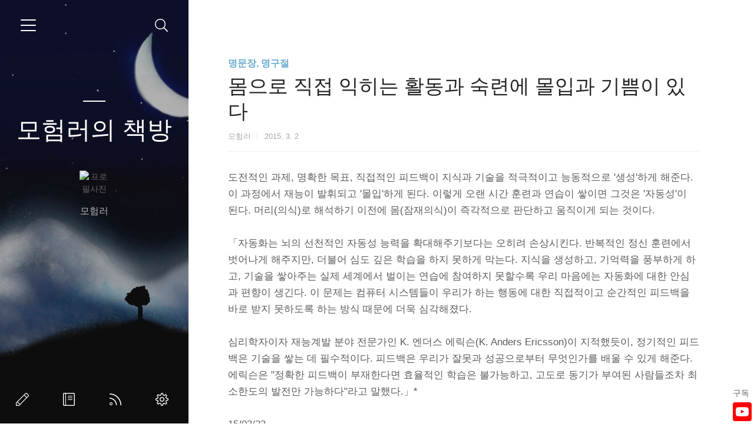

--- FILE ---
content_type: text/html;charset=UTF-8
request_url: https://anatta.tistory.com/1328
body_size: 51615
content:
<!doctype html>
<html lang="ko">

                                                                                <head>
                <script type="text/javascript">if (!window.T) { window.T = {} }
window.T.config = {"TOP_SSL_URL":"https://www.tistory.com","PREVIEW":false,"ROLE":"guest","PREV_PAGE":"","NEXT_PAGE":"","BLOG":{"id":846872,"name":"anatta","title":"모험러의 책방","isDormancy":false,"nickName":"모험러","status":"open","profileStatus":"normal"},"NEED_COMMENT_LOGIN":false,"COMMENT_LOGIN_CONFIRM_MESSAGE":"","LOGIN_URL":"https://www.tistory.com/auth/login/?redirectUrl=https://anatta.tistory.com/1328","DEFAULT_URL":"https://anatta.tistory.com","USER":{"name":null,"homepage":null,"id":0,"profileImage":null},"SUBSCRIPTION":{"status":"none","isConnected":false,"isPending":false,"isWait":false,"isProcessing":false,"isNone":true},"IS_LOGIN":false,"HAS_BLOG":false,"IS_SUPPORT":false,"IS_SCRAPABLE":false,"TOP_URL":"http://www.tistory.com","JOIN_URL":"https://www.tistory.com/member/join","PHASE":"prod","ROLE_GROUP":"visitor"};
window.T.entryInfo = {"entryId":1328,"isAuthor":false,"categoryId":689524,"categoryLabel":"명문장, 명구절"};
window.appInfo = {"domain":"tistory.com","topUrl":"https://www.tistory.com","loginUrl":"https://www.tistory.com/auth/login","logoutUrl":"https://www.tistory.com/auth/logout"};
window.initData = {};

window.TistoryBlog = {
    basePath: "",
    url: "https://anatta.tistory.com",
    tistoryUrl: "https://anatta.tistory.com",
    manageUrl: "https://anatta.tistory.com/manage",
    token: "9rEnGHj7loxI2kbDmV/ZWMxa5FUNp6h5JX+spBYOjEQqUawGmSl/2P0hl9KFABRM"
};
var servicePath = "";
var blogURL = "";</script>

                
                
                
                        <!-- BusinessLicenseInfo - START -->
        
            <link href="https://tistory1.daumcdn.net/tistory_admin/userblog/userblog-7c7a62cfef2026f12ec313f0ebcc6daafb4361d7/static/plugin/BusinessLicenseInfo/style.css" rel="stylesheet" type="text/css"/>

            <script>function switchFold(entryId) {
    var businessLayer = document.getElementById("businessInfoLayer_" + entryId);

    if (businessLayer) {
        if (businessLayer.className.indexOf("unfold_license") > 0) {
            businessLayer.className = "business_license_layer";
        } else {
            businessLayer.className = "business_license_layer unfold_license";
        }
    }
}
</script>

        
        <!-- BusinessLicenseInfo - END -->
        <!-- GoogleAnalytics - START -->
        <script src="https://www.googletagmanager.com/gtag/js?id=UA-93081928-2" async="async"></script>
<script>window.dataLayer = window.dataLayer || [];
function gtag(){dataLayer.push(arguments);}
gtag('js', new Date());
gtag('config','UA-93081928-2', {
    cookie_domain: 'auto',
    cookie_flags: 'max-age=0;domain=.tistory.com',
    cookie_expires: 7 * 24 * 60 * 60 // 7 days, in seconds
});</script>

        <!-- GoogleAnalytics - END -->

<!-- System - START -->

<!-- System - END -->

        <!-- TistoryProfileLayer - START -->
        <link href="https://tistory1.daumcdn.net/tistory_admin/userblog/userblog-7c7a62cfef2026f12ec313f0ebcc6daafb4361d7/static/plugin/TistoryProfileLayer/style.css" rel="stylesheet" type="text/css"/>
<script type="text/javascript" src="https://tistory1.daumcdn.net/tistory_admin/userblog/userblog-7c7a62cfef2026f12ec313f0ebcc6daafb4361d7/static/plugin/TistoryProfileLayer/script.js"></script>

        <!-- TistoryProfileLayer - END -->

                
                <meta http-equiv="X-UA-Compatible" content="IE=Edge">
<meta name="format-detection" content="telephone=no">
<script src="//t1.daumcdn.net/tistory_admin/lib/jquery/jquery-3.5.1.min.js" integrity="sha256-9/aliU8dGd2tb6OSsuzixeV4y/faTqgFtohetphbbj0=" crossorigin="anonymous"></script>
<script type="text/javascript" src="//t1.daumcdn.net/tiara/js/v1/tiara-1.2.0.min.js"></script><meta name="referrer" content="always"/>
<meta name="google-adsense-platform-account" content="ca-host-pub-9691043933427338"/>
<meta name="google-adsense-platform-domain" content="tistory.com"/>
<meta name="description" content="도전적인 과제, 명확한 목표, 직접적인 피드백이 지식과 기술을 적극적이고 능동적으로 '생성'하게 해준다. 이 과정에서 재능이 발휘되고 '몰입'하게 된다. 이렇게 오랜 시간 훈련과 연습이 쌓이면 그것은 '자동성'이 된다. 머리(의식)로 해석하기 이전에 몸(잠재의식)이 즉각적으로 판단하고 움직이게 되는 것이다. 「자동화는 뇌의 선천적인 자동성 능력을 확대해주기보다는 오히려 손상시킨다. 반복적인 정신 훈련에서 벗어나게 해주지만, 더불어 심도 깊은 학습을 하지 못하게 막는다. 지식을 생성하고, 기억력을 풍부하게 하고, 기술을 쌓아주는 실제 세계에서 벌이는 연습에 참여하지 못할수록 우리 마음에는 자동화에 대한 안심과 편향이 생긴다. 이 문제는 컴퓨터 시스템들이 우리가 하는 행동에 대한 직접적이고 순간적인 피드백을.."/>
<meta property="og:type" content="article"/>
<meta property="og:url" content="https://anatta.tistory.com/1328"/>
<meta property="og.article.author" content="모험러"/>
<meta property="og:site_name" content="모험러의 책방"/>
<meta property="og:title" content="몸으로 직접 익히는 활동과 숙련에 몰입과 기쁨이 있다"/>
<meta name="by" content="모험러"/>
<meta property="og:description" content="도전적인 과제, 명확한 목표, 직접적인 피드백이 지식과 기술을 적극적이고 능동적으로 '생성'하게 해준다. 이 과정에서 재능이 발휘되고 '몰입'하게 된다. 이렇게 오랜 시간 훈련과 연습이 쌓이면 그것은 '자동성'이 된다. 머리(의식)로 해석하기 이전에 몸(잠재의식)이 즉각적으로 판단하고 움직이게 되는 것이다. 「자동화는 뇌의 선천적인 자동성 능력을 확대해주기보다는 오히려 손상시킨다. 반복적인 정신 훈련에서 벗어나게 해주지만, 더불어 심도 깊은 학습을 하지 못하게 막는다. 지식을 생성하고, 기억력을 풍부하게 하고, 기술을 쌓아주는 실제 세계에서 벌이는 연습에 참여하지 못할수록 우리 마음에는 자동화에 대한 안심과 편향이 생긴다. 이 문제는 컴퓨터 시스템들이 우리가 하는 행동에 대한 직접적이고 순간적인 피드백을.."/>
<meta property="og:image" content="https://img1.daumcdn.net/thumb/R800x0/?scode=mtistory2&fname=https%3A%2F%2Ft1.daumcdn.net%2Ftistory_admin%2Fstatic%2Fimages%2FopenGraph%2Fopengraph.png"/>
<meta name="twitter:card" content="summary_large_image"/>
<meta name="twitter:site" content="@TISTORY"/>
<meta name="twitter:title" content="몸으로 직접 익히는 활동과 숙련에 몰입과 기쁨이 있다"/>
<meta name="twitter:description" content="도전적인 과제, 명확한 목표, 직접적인 피드백이 지식과 기술을 적극적이고 능동적으로 '생성'하게 해준다. 이 과정에서 재능이 발휘되고 '몰입'하게 된다. 이렇게 오랜 시간 훈련과 연습이 쌓이면 그것은 '자동성'이 된다. 머리(의식)로 해석하기 이전에 몸(잠재의식)이 즉각적으로 판단하고 움직이게 되는 것이다. 「자동화는 뇌의 선천적인 자동성 능력을 확대해주기보다는 오히려 손상시킨다. 반복적인 정신 훈련에서 벗어나게 해주지만, 더불어 심도 깊은 학습을 하지 못하게 막는다. 지식을 생성하고, 기억력을 풍부하게 하고, 기술을 쌓아주는 실제 세계에서 벌이는 연습에 참여하지 못할수록 우리 마음에는 자동화에 대한 안심과 편향이 생긴다. 이 문제는 컴퓨터 시스템들이 우리가 하는 행동에 대한 직접적이고 순간적인 피드백을.."/>
<meta property="twitter:image" content="https://img1.daumcdn.net/thumb/R800x0/?scode=mtistory2&fname=https%3A%2F%2Ft1.daumcdn.net%2Ftistory_admin%2Fstatic%2Fimages%2FopenGraph%2Fopengraph.png"/>
<meta content="https://anatta.tistory.com/1328" property="dg:plink" content="https://anatta.tistory.com/1328"/>
<meta name="plink"/>
<meta name="title" content="몸으로 직접 익히는 활동과 숙련에 몰입과 기쁨이 있다"/>
<meta name="article:media_name" content="모험러의 책방"/>
<meta property="article:mobile_url" content="https://anatta.tistory.com/m/1328"/>
<meta property="article:pc_url" content="https://anatta.tistory.com/1328"/>
<meta property="article:mobile_view_url" content="https://anatta.tistory.com/m/1328"/>
<meta property="article:pc_view_url" content="https://anatta.tistory.com/1328"/>
<meta property="article:talk_channel_view_url" content="https://anatta.tistory.com/m/1328"/>
<meta property="article:pc_service_home" content="https://www.tistory.com"/>
<meta property="article:mobile_service_home" content="https://www.tistory.com/m"/>
<meta property="article:txid" content="846872_1328"/>
<meta property="article:published_time" content="2015-03-23T19:29:03+09:00"/>
<meta property="og:regDate" content="20150323072903"/>
<meta property="article:modified_time" content="2015-03-23T19:29:29+09:00"/>
<script type="module" src="https://tistory1.daumcdn.net/tistory_admin/userblog/userblog-7c7a62cfef2026f12ec313f0ebcc6daafb4361d7/static/pc/dist/index.js" defer=""></script>
<script type="text/javascript" src="https://tistory1.daumcdn.net/tistory_admin/userblog/userblog-7c7a62cfef2026f12ec313f0ebcc6daafb4361d7/static/pc/dist/index-legacy.js" defer="" nomodule="true"></script>
<script type="text/javascript" src="https://tistory1.daumcdn.net/tistory_admin/userblog/userblog-7c7a62cfef2026f12ec313f0ebcc6daafb4361d7/static/pc/dist/polyfills-legacy.js" defer="" nomodule="true"></script>
<link rel="icon" sizes="any" href="https://t1.daumcdn.net/tistory_admin/favicon/tistory_favicon_32x32.ico"/>
<link rel="icon" type="image/svg+xml" href="https://t1.daumcdn.net/tistory_admin/top_v2/bi-tistory-favicon.svg"/>
<link rel="apple-touch-icon" href="https://t1.daumcdn.net/tistory_admin/top_v2/tistory-apple-touch-favicon.png"/>
<link rel="stylesheet" type="text/css" href="https://t1.daumcdn.net/tistory_admin/www/style/font.css"/>
<link rel="stylesheet" type="text/css" href="https://tistory1.daumcdn.net/tistory_admin/userblog/userblog-7c7a62cfef2026f12ec313f0ebcc6daafb4361d7/static/style/content.css"/>
<link rel="stylesheet" type="text/css" href="https://tistory1.daumcdn.net/tistory_admin/userblog/userblog-7c7a62cfef2026f12ec313f0ebcc6daafb4361d7/static/pc/dist/index.css"/>
<link rel="stylesheet" type="text/css" href="https://tistory1.daumcdn.net/tistory_admin/userblog/userblog-7c7a62cfef2026f12ec313f0ebcc6daafb4361d7/static/style/uselessPMargin.css"/>
<script type="text/javascript">(function() {
    var tjQuery = jQuery.noConflict(true);
    window.tjQuery = tjQuery;
    window.orgjQuery = window.jQuery; window.jQuery = tjQuery;
    window.jQuery = window.orgjQuery; delete window.orgjQuery;
})()</script>
<script type="text/javascript" src="https://tistory1.daumcdn.net/tistory_admin/userblog/userblog-7c7a62cfef2026f12ec313f0ebcc6daafb4361d7/static/script/base.js"></script>
<script type="text/javascript" src="//developers.kakao.com/sdk/js/kakao.min.js"></script>

                
	<!-- 구글 자동 광고 google auto ads  -->
	<script data-ad-client="ca-pub-2374836366684875" async src="https://pagead2.googlesyndication.com/pagead/js/adsbygoogle.js"></script>
	
	<meta name="google-site-verification" content="A1w0FIignKi5jxasj04eJwrAWMVEh_PPDTBsjWQ2eNM" />
	<meta name="naver-site-verification" content="b15a4399abf2e2efff6b7114e39a8c67a8811f5a"/>
	<meta charset="UTF-8">
	<meta name="viewport" content="user-scalable=no, initial-scale=1.0, maximum-scale=1.0, minimum-scale=1.0, width=device-width">
	<title>몸으로 직접 익히는 활동과 숙련에 몰입과 기쁨이 있다</title>
	<link rel="alternate" type="application/rss+xml" title="모험러의 책방" href="https://anatta.tistory.com/rss" />

	<link rel="stylesheet" href="https://tistory1.daumcdn.net/tistory/846872/skin/style.css?_version_=1581082867">
	<link rel="stylesheet" href="https://tistory1.daumcdn.net/tistory/846872/skin/images/font.css?_version_=1581082867">

	<!--[if lt IE 9]>
    <script src="https://ajax.googleapis.com/ajax/libs/jquery/1.11.3/jquery.min.js"></script>
	<![endif]-->
	<!--[if gte IE 9]><!-->
	<script src="https://ajax.googleapis.com/ajax/libs/jquery/2.1.4/jquery.min.js"></script>
	<!--<![endif]-->
	
<!-- addtoany -->
<div class="a2a_kit a2a_kit_size_32 a2a_floating_style a2a_follow" style="bottom:0px; right:0px;">구독
	  <a class="a2a_button_youtube_channel" data-a2a-follow="UCabZS6J_cfar9sT-fCGNXGQ"></a>
</div>
<script async src="https://static.addtoany.com/menu/page.js"></script>
<!-- addtoany end -->


                
                
                <style type="text/css">.another_category {
    border: 1px solid #E5E5E5;
    padding: 10px 10px 5px;
    margin: 10px 0;
    clear: both;
}

.another_category h4 {
    font-size: 12px !important;
    margin: 0 !important;
    border-bottom: 1px solid #E5E5E5 !important;
    padding: 2px 0 6px !important;
}

.another_category h4 a {
    font-weight: bold !important;
}

.another_category table {
    table-layout: fixed;
    border-collapse: collapse;
    width: 100% !important;
    margin-top: 10px !important;
}

* html .another_category table {
    width: auto !important;
}

*:first-child + html .another_category table {
    width: auto !important;
}

.another_category th, .another_category td {
    padding: 0 0 4px !important;
}

.another_category th {
    text-align: left;
    font-size: 12px !important;
    font-weight: normal;
    word-break: break-all;
    overflow: hidden;
    line-height: 1.5;
}

.another_category td {
    text-align: right;
    width: 80px;
    font-size: 11px;
}

.another_category th a {
    font-weight: normal;
    text-decoration: none;
    border: none !important;
}

.another_category th a.current {
    font-weight: bold;
    text-decoration: none !important;
    border-bottom: 1px solid !important;
}

.another_category th span {
    font-weight: normal;
    text-decoration: none;
    font: 10px Tahoma, Sans-serif;
    border: none !important;
}

.another_category_color_gray, .another_category_color_gray h4 {
    border-color: #E5E5E5 !important;
}

.another_category_color_gray * {
    color: #909090 !important;
}

.another_category_color_gray th a.current {
    border-color: #909090 !important;
}

.another_category_color_gray h4, .another_category_color_gray h4 a {
    color: #737373 !important;
}

.another_category_color_red, .another_category_color_red h4 {
    border-color: #F6D4D3 !important;
}

.another_category_color_red * {
    color: #E86869 !important;
}

.another_category_color_red th a.current {
    border-color: #E86869 !important;
}

.another_category_color_red h4, .another_category_color_red h4 a {
    color: #ED0908 !important;
}

.another_category_color_green, .another_category_color_green h4 {
    border-color: #CCE7C8 !important;
}

.another_category_color_green * {
    color: #64C05B !important;
}

.another_category_color_green th a.current {
    border-color: #64C05B !important;
}

.another_category_color_green h4, .another_category_color_green h4 a {
    color: #3EA731 !important;
}

.another_category_color_blue, .another_category_color_blue h4 {
    border-color: #C8DAF2 !important;
}

.another_category_color_blue * {
    color: #477FD6 !important;
}

.another_category_color_blue th a.current {
    border-color: #477FD6 !important;
}

.another_category_color_blue h4, .another_category_color_blue h4 a {
    color: #1960CA !important;
}

.another_category_color_violet, .another_category_color_violet h4 {
    border-color: #E1CEEC !important;
}

.another_category_color_violet * {
    color: #9D64C5 !important;
}

.another_category_color_violet th a.current {
    border-color: #9D64C5 !important;
}

.another_category_color_violet h4, .another_category_color_violet h4 a {
    color: #7E2CB5 !important;
}
</style>

                
                <link rel="stylesheet" type="text/css" href="https://tistory1.daumcdn.net/tistory_admin/userblog/userblog-7c7a62cfef2026f12ec313f0ebcc6daafb4361d7/static/style/revenue.css"/>
<link rel="canonical" href="https://anatta.tistory.com/1328"/>

<!-- BEGIN STRUCTURED_DATA -->
<script type="application/ld+json">
    {"@context":"http://schema.org","@type":"BlogPosting","mainEntityOfPage":{"@id":"https://anatta.tistory.com/1328","name":null},"url":"https://anatta.tistory.com/1328","headline":"몸으로 직접 익히는 활동과 숙련에 몰입과 기쁨이 있다","description":"도전적인 과제, 명확한 목표, 직접적인 피드백이 지식과 기술을 적극적이고 능동적으로 '생성'하게 해준다. 이 과정에서 재능이 발휘되고 '몰입'하게 된다. 이렇게 오랜 시간 훈련과 연습이 쌓이면 그것은 '자동성'이 된다. 머리(의식)로 해석하기 이전에 몸(잠재의식)이 즉각적으로 판단하고 움직이게 되는 것이다. 「자동화는 뇌의 선천적인 자동성 능력을 확대해주기보다는 오히려 손상시킨다. 반복적인 정신 훈련에서 벗어나게 해주지만, 더불어 심도 깊은 학습을 하지 못하게 막는다. 지식을 생성하고, 기억력을 풍부하게 하고, 기술을 쌓아주는 실제 세계에서 벌이는 연습에 참여하지 못할수록 우리 마음에는 자동화에 대한 안심과 편향이 생긴다. 이 문제는 컴퓨터 시스템들이 우리가 하는 행동에 대한 직접적이고 순간적인 피드백을..","author":{"@type":"Person","name":"모험러","logo":null},"image":{"@type":"ImageObject","url":"https://img1.daumcdn.net/thumb/R800x0/?scode=mtistory2&fname=https%3A%2F%2Ft1.daumcdn.net%2Ftistory_admin%2Fstatic%2Fimages%2FopenGraph%2Fopengraph.png","width":"800px","height":"800px"},"datePublished":"2015-03-23T19:29:03+09:00","dateModified":"2015-03-23T19:29:29+09:00","publisher":{"@type":"Organization","name":"TISTORY","logo":{"@type":"ImageObject","url":"https://t1.daumcdn.net/tistory_admin/static/images/openGraph/opengraph.png","width":"800px","height":"800px"}}}
</script>
<!-- END STRUCTURED_DATA -->
<link rel="stylesheet" type="text/css" href="https://tistory1.daumcdn.net/tistory_admin/userblog/userblog-7c7a62cfef2026f12ec313f0ebcc6daafb4361d7/static/style/dialog.css"/>
<link rel="stylesheet" type="text/css" href="//t1.daumcdn.net/tistory_admin/www/style/top/font.css"/>
<link rel="stylesheet" type="text/css" href="https://tistory1.daumcdn.net/tistory_admin/userblog/userblog-7c7a62cfef2026f12ec313f0ebcc6daafb4361d7/static/style/postBtn.css"/>
<link rel="stylesheet" type="text/css" href="https://tistory1.daumcdn.net/tistory_admin/userblog/userblog-7c7a62cfef2026f12ec313f0ebcc6daafb4361d7/static/style/tistory.css"/>
<script type="text/javascript" src="https://tistory1.daumcdn.net/tistory_admin/userblog/userblog-7c7a62cfef2026f12ec313f0ebcc6daafb4361d7/static/script/common.js"></script>

                
                </head>

                                                <body id="tt-body-page">
                
                
                



<div id="dkIndex">
    <!--웹접근성용 바로가기 링크 모음-->
    <a href="#dkBody">본문 바로가기</a>
</div>
<div id="dkWrap" class="wrap_skin">
    <!-- 카테고리버튼 클릭시 'navi_on' 클래스 부여 -->
    <div id="dkHead" role="banner" class="area_head">
        <h1 class="screen_out">모험러의 책방</h1>
        <button type="button" class="btn_cate">
            <span class="ico_skin ico_cate">카테고리</span>
        </button>
        <div class="area_search ">
            <button type="button" class="btn_search">
                <span class="ico_skin ico_search">검색하기</span>
            </button>
			
	            <form action="#" method="get" class="frm_search box_search" onsubmit="try {
    window.location.href = '/search' + '/' + looseURIEncode(document.getElementsByName('search')[0].value);
    document.getElementsByName('search')[0].value = '';
    return false;
} catch (e) {}">
	                <fieldset>
	                    <legend class="screen_out">검색하기</legend>
	                    <label for="search" class="lab_search screen_out">Search</label>
	                    <input type="text" name="search" id="search" class="tf_search" placeholder="Search" value="" data-value="">
	                    <span class="ico_skin ico_search"></span>
	                </fieldset>
	            </form>
			
        </div>
        <div class="area_profile">
            <div class="tit_post">
                <a href="/" class="link_post">모험러의 책방</a>
            </div>
            <span class="thumb_profile">
                <img src="https://t1.daumcdn.net/cfile/tistory/272D2944580B178524" class="img_profile" alt="프로필사진">
            </span>
            <span class="txt_profile">모험러</span>
        </div>
    </div>
    <hr class="hide">
    <div id="dkContent" class="cont_skin" role="main">
        <div id="cMain">
            <div id="mFeature" class="wrap_sub">
                <div class="cont_sub">
                    <div class="inner_sub">
                        <div class="area_sub">
                            <div role="navigation" class="area_navi">
                                <ul class="tt_category"><li class=""><a href="/category" class="link_tit"> 분류 전체보기 <span class="c_cnt">(2276)</span> </a>
  <ul class="category_list"><li class=""><a href="/category/%EB%AA%A8%ED%97%98%EB%9F%AC%EC%9D%98%20%EB%8F%85%EC%84%9C%EA%B8%B0" class="link_item"> 모험러의 독서기 <span class="c_cnt">(31)</span> </a></li>
<li class=""><a href="/category/%EC%86%8C%EC%84%A4%EC%9D%98%20%EC%B2%AB%EB%8A%90%EB%82%8C" class="link_item"> 소설의 첫느낌 <span class="c_cnt">(9)</span> </a></li>
<li class=""><a href="/category/%EC%85%B0%EC%9D%B5%EC%8A%A4%ED%94%BC%EC%96%B4%20%EC%86%8C%EB%84%A4%ED%8A%B8" class="link_item"> 셰익스피어 소네트 <span class="c_cnt">(154)</span> </a></li>
<li class=""><a href="/category/%EC%86%8C%EC%84%A4%20%EC%98%A4%EB%94%94%EC%98%A4%EB%B6%81" class="link_item"> 소설 오디오북 <span class="c_cnt">(23)</span> </a></li>
<li class=""><a href="/category/%EC%8B%9C%EB%82%AD%EC%86%A1" class="link_item"> 시낭송 <span class="c_cnt">(55)</span> </a></li>
<li class=""><a href="/category/%EB%AA%A8%ED%97%98%EB%9F%AC%EC%9D%98%20%EC%9E%A1%EB%AC%B8" class="link_item"> 모험러의 잡문 <span class="c_cnt">(354)</span> </a></li>
<li class=""><a href="/category/%EB%AA%85%EB%AC%B8%EC%9E%A5%2C%20%EB%AA%85%EA%B5%AC%EC%A0%88" class="link_item"> 명문장, 명구절 <span class="c_cnt">(1482)</span> </a></li>
<li class=""><a href="/category/%EB%A6%AC%EB%B7%B0%2C%20%EC%84%9C%ED%8F%89%2C%20%EA%B0%90%EC%83%81" class="link_item"> 리뷰, 서평, 감상 <span class="c_cnt">(120)</span> </a></li>
<li class=""><a href="/category/%EB%AA%A8%ED%97%98%EB%9F%AC%EC%9D%98%20%EC%9C%A0%ED%8A%9C%EB%B8%8C" class="link_item"> 모험러의 유튜브 <span class="c_cnt">(5)</span> </a></li>
<li class=""><a href="/category/%EA%B8%B0%ED%83%80" class="link_item"> 기타 <span class="c_cnt">(43)</span> </a></li>
</ul>
</li>
</ul>

								<a href="https://anatta.tistory.com/guestbook" class="link_guestbook">Guestbook</a>
                            </div>
                            <div class="wrap_etc">
                                <div class="col_aside left_side">
                                
                                        <!-- 공지사항 -->
										
		                                    <div class="box_aside">
		                                        <strong class="tit_aside">Notice</strong>
		                                        <ul class="list_board">
		                                            
		                                        </ul>
		                                    </div>
										
                                    
                                        <!-- 최근에 올라온 글 -->
                                    <div class="box_aside">
                                        <strong class="tit_aside">Recent Posts</strong>
                                        <ul class="list_board">
                                            
                                        </ul>
                                    </div>
                                    
                                        <!-- 최근에 달린 댓글 -->
                                    <div class="box_aside">
                                        <strong class="tit_aside">Recent Comments</strong>
                                        <ul class="list_board">
                                            
                                        </ul>
                                    </div>
                                    
                                        <!-- 링크 -->
                                    <div class="box_aside">
                                        <strong class="tit_aside">Link</strong>
                                        <ul class="list_board">
                                            
                                            <li><a href="https://goo.gl/uytWuM" class="link_board" target="_blank">모험러의 책방 유튜브 채널</a></li>
                                            
                                            <li><a href="https://goo.gl" class="link_board" target="_blank">모험러의 어드벤처(게임) 유튜브 채널</a></li>
                                            
                                            <li><a href="https://anicca.tistory.com" class="link_board" target="_blank">모험러의 게임 블로그</a></li>
                                            
                                        </ul>
                                    </div>
                                    
                                </div>


                                <div class="col_aside right_side">
                                
                                        <!-- 달력 -->
                                    <div class="box_aside box_calendar">
                                        <table class="tt-calendar" cellpadding="0" cellspacing="1" style="width: 100%; table-layout: fixed">
  <caption class="cal_month"><a href="/archive/202512" title="1개월 앞의 달력을 보여줍니다.">«</a> &nbsp; <a href="/archive/202601" title="현재 달의 달력을 보여줍니다.">2026/01</a> &nbsp; <a href="/archive/202602" title="1개월 뒤의 달력을 보여줍니다.">»</a></caption>
  <thead>
    <tr>
      <th class="cal_week2">일</th>
      <th class="cal_week1">월</th>
      <th class="cal_week1">화</th>
      <th class="cal_week1">수</th>
      <th class="cal_week1">목</th>
      <th class="cal_week1">금</th>
      <th class="cal_week1">토</th>
    </tr>
  </thead>
  <tbody>
    <tr class="cal_week cal_current_week">
      <td class="cal_day1 cal_day2"> </td>
      <td class="cal_day1 cal_day2"> </td>
      <td class="cal_day1 cal_day2"> </td>
      <td class="cal_day1 cal_day2"> </td>
      <td class="cal_day cal_day3">1</td>
      <td class="cal_day cal_day3">2</td>
      <td class="cal_day cal_day3">3</td>
    </tr>
    <tr class="cal_week">
      <td class="cal_day cal_day3 cal_day_sunday">4</td>
      <td class="cal_day cal_day3">5</td>
      <td class="cal_day cal_day3">6</td>
      <td class="cal_day cal_day3">7</td>
      <td class="cal_day cal_day3">8</td>
      <td class="cal_day cal_day3">9</td>
      <td class="cal_day cal_day3">10</td>
    </tr>
    <tr class="cal_week">
      <td class="cal_day cal_day3 cal_day_sunday">11</td>
      <td class="cal_day cal_day3">12</td>
      <td class="cal_day cal_day3">13</td>
      <td class="cal_day cal_day3">14</td>
      <td class="cal_day cal_day3">15</td>
      <td class="cal_day cal_day3">16</td>
      <td class="cal_day cal_day3">17</td>
    </tr>
    <tr class="cal_week">
      <td class="cal_day cal_day3 cal_day_sunday">18</td>
      <td class="cal_day cal_day3">19</td>
      <td class="cal_day cal_day3">20</td>
      <td class="cal_day cal_day3">21</td>
      <td class="cal_day cal_day3">22</td>
      <td class="cal_day cal_day3">23</td>
      <td class="cal_day cal_day4">24</td>
    </tr>
    <tr class="cal_week">
      <td class="cal_day cal_day3 cal_day_sunday">25</td>
      <td class="cal_day cal_day3">26</td>
      <td class="cal_day cal_day3">27</td>
      <td class="cal_day cal_day3">28</td>
      <td class="cal_day cal_day3">29</td>
      <td class="cal_day cal_day3">30</td>
      <td class="cal_day cal_day3">31</td>
    </tr>
  </tbody>
</table>
                                    </div>
                                    
                                        <!-- 태그 클라우드 -->
                                    <div class="box_aside box_tag">
                                        <strong class="tit_aside">Tags</strong>
                                        <ul class="list_tag">
                                            
											<li><a href="/tag/%EC%B2%A0%ED%95%99" class="link_tag cloud4">철학</a></li>
    										
											<li><a href="/tag/%EC%98%A4%EB%94%94%EC%98%A4%EB%B6%81" class="link_tag cloud2">오디오북</a></li>
    										
											<li><a href="/tag/%EC%8B%9C" class="link_tag cloud4">시</a></li>
    										
											<li><a href="/tag/%EC%86%8C%EB%84%A4%ED%8A%B8" class="link_tag cloud3">소네트</a></li>
    										
											<li><a href="/tag/%EC%9A%B0%EC%A3%BC" class="link_tag cloud4">우주</a></li>
    										
											<li><a href="/tag/%EC%A7%80%EA%B7%B8%EB%AC%B8%ED%8A%B8%20%EB%B0%94%EC%9A%B0%EB%A7%8C" class="link_tag cloud3">지그문트 바우만</a></li>
    										
											<li><a href="/tag/%EC%A4%91%EC%9A%A9" class="link_tag cloud4">중용</a></li>
    										
											<li><a href="/tag/%EB%A0%88%EB%AF%B8%EC%A0%9C%EB%9D%BC%EB%B8%94" class="link_tag cloud3">레미제라블</a></li>
    										
											<li><a href="/tag/%EB%AA%B8" class="link_tag cloud4">몸</a></li>
    										
											<li><a href="/tag/%ED%94%84%EB%9E%91%EC%88%98%EC%95%84%20%EC%A4%84%EB%A6%AC%EC%95%99" class="link_tag cloud4">프랑수아 줄리앙</a></li>
    										
											<li><a href="/tag/%EC%A0%95%EC%8B%A0" class="link_tag cloud4">정신</a></li>
    										
											<li><a href="/tag/%EB%A7%88%EC%9D%8C" class="link_tag cloud4">마음</a></li>
    										
											<li><a href="/tag/%EB%8F%84" class="link_tag cloud4">도</a></li>
    										
											<li><a href="/tag/%EA%B9%A8%EB%8B%AC%EC%9D%8C" class="link_tag cloud4">깨달음</a></li>
    										
											<li><a href="/tag/%EB%B9%85%ED%86%A0%EB%A5%B4%20%EC%9C%84%EA%B3%A0" class="link_tag cloud3">빅토르 위고</a></li>
    										
											<li><a href="/tag/%ED%95%99%EB%AC%B8" class="link_tag cloud4">학문</a></li>
    										
											<li><a href="/tag/%EC%82%B6" class="link_tag cloud3">삶</a></li>
    										
											<li><a href="/tag/%EC%99%95%EC%96%91%EB%AA%85" class="link_tag cloud4">왕양명</a></li>
    										
											<li><a href="/tag/%EA%B3%B5%EC%9E%90" class="link_tag cloud4">공자</a></li>
    										
											<li><a href="/tag/%EC%9C%A0%EA%B0%80" class="link_tag cloud4">유가</a></li>
    										
											<li><a href="/tag/%EC%9E%A1%EB%AC%B8" class="link_tag cloud3">잡문</a></li>
    										
											<li><a href="/tag/%EC%98%81%ED%99%94" class="link_tag cloud4">영화</a></li>
    										
											<li><a href="/tag/%EC%82%AC%EB%9E%91" class="link_tag cloud3">사랑</a></li>
    										
											<li><a href="/tag/%ED%95%98%EB%8A%98%EA%B3%BC%20%EB%B0%94%EB%9E%8C%EA%B3%BC%20%EB%B3%84%EA%B3%BC%20%EC%8B%9C" class="link_tag cloud4">하늘과 바람과 별과 시</a></li>
    										
											<li><a href="/tag/%EB%82%AD%EB%8F%85" class="link_tag cloud1">낭독</a></li>
    										
											<li><a href="/tag/%EC%9C%A4%EB%8F%99%EC%A3%BC" class="link_tag cloud4">윤동주</a></li>
    										
											<li><a href="/tag/%EC%85%B0%EC%9D%B5%EC%8A%A4%ED%94%BC%EC%96%B4" class="link_tag cloud2">셰익스피어</a></li>
    										
											<li><a href="/tag/%EC%B1%85" class="link_tag cloud4">책</a></li>
    										
											<li><a href="/tag/%EC%9E%90%EC%9C%A0" class="link_tag cloud4">자유</a></li>
    										
											<li><a href="/tag/%ED%99%94%EC%9D%B4%ED%8A%B8%ED%97%A4%EB%93%9C" class="link_tag cloud4">화이트헤드</a></li>
    										
                                        </ul>
                                        <a href="https://anatta.tistory.com/tag" class="link_more">more</a>
                                    </div>
                                    
                                        <!-- 글 보관함 -->
                                    <div class="box_aside box_archive">
                                        <strong class="tit_aside">Archives</strong>
                                        <ul class="list_keep">
                                            
                                        </ul>
                                    </div>
                                    
                                        <!-- 방문자수 -->
                                    <div class="box_aside box_visitor">
                                        <dl class="list_visitor">
                                            <dt>Today</dt>
                                            <dd></dd>
                                        </dl>
                                        <dl class="list_total">
                                            <dt>Total</dt>
                                            <dd></dd>
                                        </dl>
                                    </div>
                                    
                                </div>
                            </div>
                        </div>
                    </div>
                    <button type="button" class="ico_skin btn_close">닫기</button>

                    <strong class="screen_out">관리 메뉴</strong>
                    <ul class="list_control">
                        <li><a href="https://anatta.tistory.com/manage/entry/post" class="ico_skin link_write" title="글쓰기">글쓰기</a></li>
                        <li><a href="https://anatta.tistory.com/guestbook" class="ico_skin link_memo" title="방명록">방명록</a></li>
                        <li><a href="https://anatta.tistory.com/rss" class="ico_skin link_rss" title="RSS">RSS</a></li>
                        <li><a href="https://anatta.tistory.com/manage" class="ico_skin link_manage" title="관리">관리</a></li>
                    </ul>
                </div>
            </div>

            <div id="mArticle" class="article_skin">

				

				<div class="index_title">
					<h2 class="tit_skin"><span class="txt_title">모험러의 책방</span></h2>
				</div>

                                
                    
					


                    
                        <h2 id="dkBody" class="screen_out">몸으로 직접 익히는 활동과 숙련에 몰입과 기쁨이 있다 본문</h2>
                        <div class="area_title">
                            <strong class="tit_category"><a href="/category/%EB%AA%85%EB%AC%B8%EC%9E%A5%2C%20%EB%AA%85%EA%B5%AC%EC%A0%88">명문장, 명구절</a></strong>
                            <h3 class="tit_post">몸으로 직접 익히는 활동과 숙련에 몰입과 기쁨이 있다</h3>
                            <span class="info_post">모험러
                                <span class="txt_bar"></span><!---->
<script type="text/javascript">
			document.write('2015. 3. 23. 19:29'.substr(0,10))
</script>
								
							</span>
                        </div>

                        <div class="area_view">
                            
                            <!-- GoogleAdsenseForResponsive - START -->
        <div class="tt_adsense_top" style="margin-bottom:30px;"><script async src="//pagead2.googlesyndication.com/pagead/js/adsbygoogle.js"></script>
<!-- anatta_above -->
<ins class="adsbygoogle"
     style="display:block"
     data-ad-client="ca-pub-2374836366684875"
     data-ad-slot="8536229141"
     data-ad-format="auto"></ins>
<script>
(adsbygoogle = window.adsbygoogle || []).push({});
</script></div>

        <!-- GoogleAdsenseForResponsive - END -->

                                <!-- System - START -->

<!-- System - END -->

            <div class="tt_article_useless_p_margin contents_style"><p>도전적인 과제, 명확한 목표, 직접적인 피드백이 지식과 기술을 적극적이고 능동적으로 '생성'하게 해준다. 이 과정에서 재능이 발휘되고 '몰입'하게 된다. 이렇게 오랜 시간 훈련과 연습이 쌓이면 그것은 '자동성'이 된다. 머리(의식)로 해석하기 이전에 몸(잠재의식)이 즉각적으로 판단하고 움직이게 되는 것이다.</p>
<p><br /></p>
<p>「자동화는 뇌의 선천적인 자동성 능력을 확대해주기보다는 오히려 손상시킨다. 반복적인 정신 훈련에서 벗어나게 해주지만, 더불어 심도 깊은 학습을 하지 못하게 막는다. 지식을 생성하고, 기억력을 풍부하게 하고, 기술을 쌓아주는 실제 세계에서 벌이는 연습에 참여하지 못할수록 우리 마음에는 자동화에 대한 안심과 편향이 생긴다. 이 문제는 컴퓨터 시스템들이 우리가 하는 행동에 대한 직접적이고 순간적인 피드백을 바로 받지 못하도록 하는 방식 때문에 더욱 심각해졌다.</p>
<p><br /></p>
<p>심리학자이자 재능계발 분야 전문가인 K. 엔더스 에릭슨(K. Anders Ericsson)이 지적했듯이, 정기적인 피드백은 기술을 쌓는 데 필수적이다. 피드백은 우리가 잘못과 성공으로부터 무엇인가를 배울 수 있게 해준다. 에릭슨은 "정확한 피드백이 부재한다면 효율적인 학습은 불가능하고, 고도로 동기가 부여된 사람들조차 최소한도의 발전만 가능하다"라고 말했다.」*</p>
<p><br /></p>
<p>15/03/23</p>
<p><br /></p>
<p>* 니콜라스 카. (2014). 유리감옥: 생각을 통제하는 거대한 힘. (이진원, Trans.). 한국경제신문.</p>
<p><br /></p>
<div class="txc-textbox" style="border: 3px double rgb(193, 193, 193); padding: 10px; background-color: rgb(238, 238, 238);">
<p><a href="http://anatta.tistory.com/1327" target="_blank">2015/03/22 - &lt;위플래쉬&gt;와 중도(中道), 그리고 여키스-돗슨 법칙</a></p>
<p><a href="http://anatta.tistory.com/1244" target="_blank">2014/12/24 - 배우고 때에 맞추어 익히면 기쁘지 아니한가?</a></p>
<p><a href="http://anatta.tistory.com/790" target="_blank">2013/12/22 - 쾌락과 즐거움의 차이</a></p>
<p><a href="http://anatta.tistory.com/796" target="_blank">2013/12/22 - 어떻게 진화에 공헌할 것인가?</a></p>
<p><a href="http://anatta.tistory.com/tag/%EC%83%9D%EA%B0%81%ED%95%98%EC%A7%80%20%EC%95%8A%EB%8A%94%20%EC%82%AC%EB%9E%8C%EB%93%A4" target="_blank" class="tx-link">생각하지 않는 사람들</a> &nbsp;</p></div></div>
            <!-- System - START -->

<!-- System - END -->

                            <!-- GoogleAdsenseForResponsive - START -->
        <div class="tt_adsense_bottom" style="margin-top:30px;"><script async src="//pagead2.googlesyndication.com/pagead/js/adsbygoogle.js"></script>
<!-- tistory_below -->
<ins class="adsbygoogle"
     style="display:block"
     data-ad-client="ca-pub-2374836366684875"
     data-ad-slot="2350094741"
     data-ad-format="auto"></ins>
<script>
(adsbygoogle = window.adsbygoogle || []).push({});
</script></div>

        <!-- GoogleAdsenseForResponsive - END -->

<script onerror="changeAdsenseToNaverAd()" async src="https://pagead2.googlesyndication.com/pagead/js/adsbygoogle.js?client=ca-pub-9527582522912841" crossorigin="anonymous"></script>
<!-- inventory -->
<ins class="adsbygoogle" style="margin:50px 0; display:block;" data-ad-client="ca-pub-9527582522912841" data-ad-slot="4947159016" data-ad-format="auto" data-full-width-responsive="true" data-ad-type="inventory" data-ad-adfit-unit="DAN-HCZEy0KQLPMGnGuC"></ins>

<script id="adsense_script">
     (adsbygoogle = window.adsbygoogle || []).push({});
</script>
<script>
    if(window.observeAdsenseUnfilledState !== undefined){ observeAdsenseUnfilledState(); }
</script>
<div data-tistory-react-app="NaverAd"></div>

                    <div class="container_postbtn #post_button_group">
  <div class="postbtn_like"><script>window.ReactionButtonType = 'reaction';
window.ReactionApiUrl = '//anatta.tistory.com/reaction';
window.ReactionReqBody = {
    entryId: 1328
}</script>
<div class="wrap_btn" id="reaction-1328" data-tistory-react-app="Reaction"></div><div class="wrap_btn wrap_btn_share"><button type="button" class="btn_post sns_btn btn_share" aria-expanded="false" data-thumbnail-url="https://t1.daumcdn.net/tistory_admin/static/images/openGraph/opengraph.png" data-title="몸으로 직접 익히는 활동과 숙련에 몰입과 기쁨이 있다" data-description="도전적인 과제, 명확한 목표, 직접적인 피드백이 지식과 기술을 적극적이고 능동적으로 '생성'하게 해준다. 이 과정에서 재능이 발휘되고 '몰입'하게 된다. 이렇게 오랜 시간 훈련과 연습이 쌓이면 그것은 '자동성'이 된다. 머리(의식)로 해석하기 이전에 몸(잠재의식)이 즉각적으로 판단하고 움직이게 되는 것이다. 「자동화는 뇌의 선천적인 자동성 능력을 확대해주기보다는 오히려 손상시킨다. 반복적인 정신 훈련에서 벗어나게 해주지만, 더불어 심도 깊은 학습을 하지 못하게 막는다. 지식을 생성하고, 기억력을 풍부하게 하고, 기술을 쌓아주는 실제 세계에서 벌이는 연습에 참여하지 못할수록 우리 마음에는 자동화에 대한 안심과 편향이 생긴다. 이 문제는 컴퓨터 시스템들이 우리가 하는 행동에 대한 직접적이고 순간적인 피드백을.." data-profile-image="https://t1.daumcdn.net/cfile/tistory/272D2944580B178524" data-profile-name="모험러" data-pc-url="https://anatta.tistory.com/1328" data-relative-pc-url="/1328" data-blog-title="모험러의 책방"><span class="ico_postbtn ico_share">공유하기</span></button>
  <div class="layer_post" id="tistorySnsLayer"></div>
</div><div class="wrap_btn wrap_btn_etc" data-entry-id="1328" data-entry-visibility="public" data-category-visibility="public"><button type="button" class="btn_post btn_etc2" aria-expanded="false"><span class="ico_postbtn ico_etc">게시글 관리</span></button>
  <div class="layer_post" id="tistoryEtcLayer"></div>
</div></div>
<button type="button" class="btn_menu_toolbar btn_subscription #subscribe" data-blog-id="846872" data-url="https://anatta.tistory.com/1328" data-device="web_pc" data-tiara-action-name="구독 버튼_클릭"><em class="txt_state"></em><strong class="txt_tool_id">모험러의 책방</strong><span class="img_common_tistory ico_check_type1"></span></button>  <div data-tistory-react-app="SupportButton"></div>
</div>

                    <!-- PostListinCategory - START -->
<div class="another_category another_category_color_gray">
  <h4>'<a href="/category/%EB%AA%85%EB%AC%B8%EC%9E%A5%2C%20%EB%AA%85%EA%B5%AC%EC%A0%88">명문장, 명구절</a>' 카테고리의 다른 글</h4>
  <table>
    <tr>
      <th><a href="/1331">자동화된 미래는 천국인가 지옥인가</a>&nbsp;&nbsp;<span>(0)</span></th>
      <td>2015.03.25</td>
    </tr>
    <tr>
      <th><a href="/1330">실재는 달콤한 꿈이다</a>&nbsp;&nbsp;<span>(0)</span></th>
      <td>2015.03.24</td>
    </tr>
    <tr>
      <th><a href="/1329">학습은</a>&nbsp;&nbsp;<span>(0)</span></th>
      <td>2015.03.24</td>
    </tr>
    <tr>
      <th><a href="/1326">생성 효과 ― 적극적으로 떠올리려 하라</a>&nbsp;&nbsp;<span>(0)</span></th>
      <td>2015.03.21</td>
    </tr>
    <tr>
      <th><a href="/1325">인터넷상에선 읽는 것이 아니라 훑을 뿐이다</a>&nbsp;&nbsp;<span>(0)</span></th>
      <td>2015.03.20</td>
    </tr>
    <tr>
      <th><a href="/1324">이제 우리가 결정해야 할 시간</a>&nbsp;&nbsp;<span>(0)</span></th>
      <td>2015.03.20</td>
    </tr>
    <tr>
      <th><a href="/1323">윤리 감각은 거리와 분리도에 반비례한다</a>&nbsp;&nbsp;<span>(0)</span></th>
      <td>2015.03.19</td>
    </tr>
  </table>
</div>

<!-- PostListinCategory - END -->

                        </div>
											<!-- 하단 프로필(profile) --> 
<section class="parallax profile" gumby-parallax="0.5" id="profile"> 
<div class="row"> 
<div class="profileLayer"> 
<div class="txc-textbox" style="border: 0px solid rgb(121, 165, 228); padding: 10px; background-color: rgb(219, 232, 251);"> 
<span style="font-size: 12pt;"> 
<h4 class="userID">모험러의 책방</h4> 
<p class="blogDesc">서평, 리뷰, 책 발췌, 낭독, 잡문 등을 남기는 온라인 책방. 유튜브 채널 '모험러의 책방'과 &prime;모험러의 어드벤처&prime;(게임) 운영 중.</p></span> 
</div> 
</div> 
</div> 
</section>	
                        <div class="area_etc">
                            

                            <strong class="screen_out">공유하기 링크</strong>
                            <ul class="list_share">
                                <li><a href="#none" class="ico_skin link_fb" data-service="facebook">페이스북</a></li>
                                <li><a href="#none" class="ico_skin link_ks" data-service="kakaostory">카카오스토리</a></li>
                                <li><a href="#none" class="ico_skin link_tw" data-service="twitter">트위터</a></li>
                            </ul>
                        </div>

						
							<div class="area_related">
								<strong class="tit_related">'명문장, 명구절' Related Articles</strong>
								<ul class="list_related">
									
										<li class="text_type">
											<a href="/1330?category=689524" class="link_related">
												
												<span class="txt_related">실재는 달콤한 꿈이다</span>
												<span class="date_related">2015.03.24</span>
												<span class="frame_related"></span>
											</a>
										</li>
									
										<li class="text_type">
											<a href="/1329?category=689524" class="link_related">
												
												<span class="txt_related">학습은</span>
												<span class="date_related">2015.03.24</span>
												<span class="frame_related"></span>
											</a>
										</li>
									
										<li class="text_type">
											<a href="/1326?category=689524" class="link_related">
												
												<span class="txt_related">생성 효과 ― 적극적으로 떠올리려 하라</span>
												<span class="date_related">2015.03.21</span>
												<span class="frame_related"></span>
											</a>
										</li>
									
										<li class="text_type">
											<a href="/1325?category=689524" class="link_related">
												
												<span class="txt_related">인터넷상에선 읽는 것이 아니라 훑을 뿐이다</span>
												<span class="date_related">2015.03.20</span>
												<span class="frame_related"></span>
											</a>
										</li>
									
								</ul>
								<a href="/category/%EB%AA%85%EB%AC%B8%EC%9E%A5%2C%20%EB%AA%85%EA%B5%AC%EC%A0%88" class="link_more">more</a>
							</div>
						

                        <div class="area_reply">
                            <strong class="tit_reply">  Comments</strong>
                            <div data-tistory-react-app="Namecard"></div>
                        </div>


                    
                
                    
                

				

				

				

				

                
            </div>
        </div>
    </div>
    <hr class="hide">
    <div id="dkFoot" role="contentinfo" class="area_foot">
        <small class="info_copyright">
            Blog is powered by
            <a href="http://www.kakaocorp.com" class="emph_t" target="_blank">kakao</a> / Designed by
            <a href="http://www.tistory.com" class="emph_t" target="_blank">Tistory</a>
        </small>
    </div>
</div>


<script src="https://tistory1.daumcdn.net/tistory/846872/skin/images/script.js?_version_=1581082867"></script>

<div class="#menubar menu_toolbar ">
  <h2 class="screen_out">티스토리툴바</h2>
</div>
<div class="#menubar menu_toolbar "></div>
<div class="layer_tooltip">
  <div class="inner_layer_tooltip">
    <p class="desc_g"></p>
  </div>
</div>
<div id="editEntry" style="position:absolute;width:1px;height:1px;left:-100px;top:-100px"></div>


                <!-- DragSearchHandler - START -->
<script src="//search1.daumcdn.net/search/statics/common/js/g/search_dragselection.min.js"></script>

<!-- DragSearchHandler - END -->

<!-- RainbowLink - START -->
<script type="text/javascript" src="https://tistory1.daumcdn.net/tistory_admin/userblog/userblog-7c7a62cfef2026f12ec313f0ebcc6daafb4361d7/static/plugin/RainbowLink/script.js"></script>

<!-- RainbowLink - END -->

                
                <div style="margin:0; padding:0; border:none; background:none; float:none; clear:none; z-index:0"></div>
<script type="text/javascript" src="https://tistory1.daumcdn.net/tistory_admin/userblog/userblog-7c7a62cfef2026f12ec313f0ebcc6daafb4361d7/static/script/common.js"></script>
<script type="text/javascript">window.roosevelt_params_queue = window.roosevelt_params_queue || [{channel_id: 'dk', channel_label: '{tistory}'}]</script>
<script type="text/javascript" src="//t1.daumcdn.net/midas/rt/dk_bt/roosevelt_dk_bt.js" async="async"></script>

                
                <script>window.tiara = {"svcDomain":"user.tistory.com","section":"글뷰","trackPage":"글뷰_보기","page":"글뷰","key":"846872-1328","customProps":{"userId":"0","blogId":"846872","entryId":"1328","role":"guest","trackPage":"글뷰_보기","filterTarget":false},"entry":{"entryId":"1328","entryTitle":"몸으로 직접 익히는 활동과 숙련에 몰입과 기쁨이 있다","entryType":"POST","categoryName":"명문장, 명구절","categoryId":"689524","serviceCategoryName":null,"serviceCategoryId":null,"author":"102020","authorNickname":"모험러","blogNmae":"모험러의 책방","image":"","plink":"/1328","tags":["과제","기쁨","기술","뇌","니콜라스 카","머리","목표","몰입","몸","무의식","생각하지 않는 사람들","생성","연습","유리감옥","의식","자동성","자동화","잠재의식","재능","지식","피드백","학이시습지","훈련"]},"kakaoAppKey":"3e6ddd834b023f24221217e370daed18","appUserId":"null","thirdProvideAgree":null}</script>
<script type="module" src="https://t1.daumcdn.net/tistory_admin/frontend/tiara/v1.0.6/index.js"></script>
<script src="https://t1.daumcdn.net/tistory_admin/frontend/tiara/v1.0.6/polyfills-legacy.js" nomodule="true" defer="true"></script>
<script src="https://t1.daumcdn.net/tistory_admin/frontend/tiara/v1.0.6/index-legacy.js" nomodule="true" defer="true"></script>

                </body>

</html>


--- FILE ---
content_type: text/html; charset=utf-8
request_url: https://www.google.com/recaptcha/api2/aframe
body_size: 269
content:
<!DOCTYPE HTML><html><head><meta http-equiv="content-type" content="text/html; charset=UTF-8"></head><body><script nonce="hEvTgD8WNUDDOUXOyHdBIQ">/** Anti-fraud and anti-abuse applications only. See google.com/recaptcha */ try{var clients={'sodar':'https://pagead2.googlesyndication.com/pagead/sodar?'};window.addEventListener("message",function(a){try{if(a.source===window.parent){var b=JSON.parse(a.data);var c=clients[b['id']];if(c){var d=document.createElement('img');d.src=c+b['params']+'&rc='+(localStorage.getItem("rc::a")?sessionStorage.getItem("rc::b"):"");window.document.body.appendChild(d);sessionStorage.setItem("rc::e",parseInt(sessionStorage.getItem("rc::e")||0)+1);localStorage.setItem("rc::h",'1769241146320');}}}catch(b){}});window.parent.postMessage("_grecaptcha_ready", "*");}catch(b){}</script></body></html>